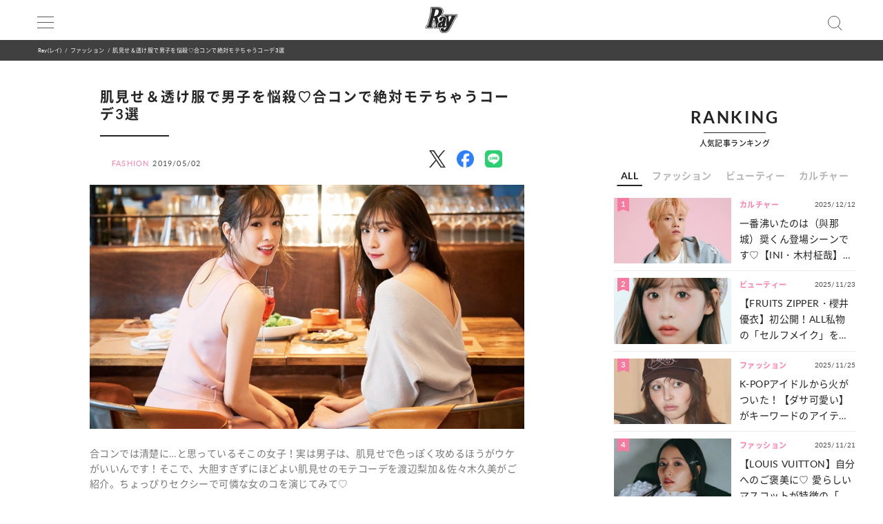

--- FILE ---
content_type: text/html; charset=UTF-8
request_url: https://ray-web.jp/50978
body_size: 12899
content:
<script> dataLayer = [{ 'category': 'ファッション', }]; </script><!DOCTYPE html><html lang="ja"><head>
<link rel="dns-prefetch" href="//securepubads.g.doubleclick.net">
<link rel="dns-prefetch" href="//ray-web.jp">
<link rel="dns-prefetch" href="//cdn.jsdelivr.net">
<link rel="dns-prefetch" href="//fonts.googleapis.com">
<link rel="dns-prefetch" href="//cdnjs.cloudflare.com">
<link rel="dns-prefetch" href="//unpkg.com">
<link rel="dns-prefetch" href="//polyfill.io">
<link rel="dns-prefetch" href="//cdn.ray-web.jp">
<link rel="dns-prefetch" href="//schema.org">
<link rel="dns-prefetch" href="//www.googletagmanager.com">
<link rel="dns-prefetch" href="//pagead2.googlesyndication.com">
<link rel="dns-prefetch" href="//www.clarity.ms">
<link rel="dns-prefetch" href="//twitter.com">
<link rel="dns-prefetch" href="//www.facebook.com">
<link rel="dns-prefetch" href="//line.me">
<link rel="dns-prefetch" href="//re.trigs-sockets.com">
<link rel="dns-prefetch" href="//adjs.ust-ad.com">
<link rel="dns-prefetch" href="//liff.line.me">
<link rel="dns-prefetch" href="//www.amazon.co.jp">
<link rel="dns-prefetch" href="//www.instagram.com">
<link rel="dns-prefetch" href="//www.tiktok.com">
<link rel="dns-prefetch" href="//www.youtube.com">
<link rel="dns-prefetch" href="//www.donuts.ne.jp">
<link rel="dns-prefetch" href="//track.affiliate-b.com"><script async src="https://securepubads.g.doubleclick.net/tag/js/gpt.js" defer></script><script> var imobile_gam_slots = []; window.googletag = window.googletag || {cmd: []}; googletag.cmd.push(function() { imobile_gam_slots.push(googletag.defineSlot('/9176203,22490557225/1831975', [[320, 50], [320, 120], [320, 180], [320, 100]], 'div-gpt-ad-1692599765394-0').addService(googletag.pubads())); imobile_gam_slots.push(googletag.defineSlot('/9176203,22490557225/1831977', [[320, 70], [320, 50], [320, 100]], 'div-gpt-ad-1692599824655-0').addService(googletag.pubads())); imobile_gam_slots.push(googletag.defineSlot('/9176203,22490557225/1831979', [[200, 200], [300, 280], [300, 250], [300, 300], 'fluid', [320, 180], [250, 250], [336, 280], [300, 600], [240, 400]], 'div-gpt-ad-1692599884139-0').addService(googletag.pubads())); imobile_gam_slots.push(googletag.defineSlot('/9176203,22490557225/1858988', [[320, 50], [320, 100]], 'div-gpt-ad-1716256170656-0').addService(googletag.pubads())); googletag.pubads().enableSingleRequest(); googletag.pubads().disableInitialLoad(); googletag.pubads().collapseEmptyDivs(); googletag.enableServices(); }); window.addEventListener('DOMContentLoaded', function(event) { googletag.cmd.push(function() { if (!imobile_gam_slots) return; googletag.pubads().refresh(imobile_gam_slots); }); }); </script><meta charset="utf-8"><meta name="viewport" content="width=device-width, initial-scale=1"><meta name="ahrefs-site-verification" content="fc30181cd31bd6296a16de5bf4f5dd5b921b71e94ae7fb6d0108f91934345865"><meta name="msvalidate.01" content="5184626646249F85997AF3403293B858" /><meta http-equiv="X-UA-Compatible" content="IE=edge"><meta name="csrf-param" content="authenticity_token" /><meta name="referrer" content="no-referrer-when-downgrade"/><meta name="copyright" content="Copyright DONUTS Co., Ltd."><meta name="author" content="株式会社 DONUTS"><meta name="google-site-verification" content="p5k57dtvNlyHONdHcLNxILkMFAkqRLgQfHeVNPZ0Xa8" /><title>肌見せ＆透け服で男子を悩殺♡合コンで絶対モテちゃうコーデ3選 | Ray(レイ)</title><link rel="canonical" href="https://ray-web.jp/50978"/><link rel="shortcut icon" type="image/x-icon" href="/static/img/favicon.ico" /><script src="https://cdn.jsdelivr.net/npm/jquery@3.6.4/dist/jquery.min.js" defer></script><script src="https://cdn.jsdelivr.net/npm/@splidejs/splide@4.1.4/dist/js/splide.min.js" defer></script><link href="https://cdn.jsdelivr.net/npm/@splidejs/splide@4.1.4/dist/css/splide.min.css" rel="stylesheet"><link rel="stylesheet" type="text/css" href="//cdn.jsdelivr.net/jquery.slick/1.6.0/slick.css"/><link rel="stylesheet" type="text/css" href="//cdn.jsdelivr.net/npm/slick-carousel@1.8.1/slick/slick.css"/><link rel="stylesheet" type="text/css" href="//cdn.jsdelivr.net/npm/slick-carousel@1.8.1/slick/slick-theme.css"/><script type="text/javascript" src="//cdn.jsdelivr.net/jquery.slick/1.6.0/slick.min.js" defer></script><link href="https://fonts.googleapis.com/css?family=Noto+Sans+JP" rel="stylesheet"><link rel="stylesheet" href="https://cdnjs.cloudflare.com/ajax/libs/drawer/3.2.2/css/drawer.min.css"><link rel="stylesheet" href="https://cdnjs.cloudflare.com/ajax/libs/Swiper/3.4.0/css/swiper.min.css"><link rel="stylesheet" href="https://unpkg.com/scroll-hint@latest/css/scroll-hint.css"><link rel='stylesheet' id='style-css' href='/static/css/style.css' type='text/css' media='all' /><link rel='stylesheet' id='block-style-css' href='/static/css/block-style.css' type='text/css' media='all' /><script type="text/javascript">ggv2id = 'u1hrz1nw';</script><script type="text/javascript" src="https://cdn.jsdelivr.net/npm/lozad/dist/lozad.min.js" defer></script><script src="https://polyfill.io/v2/polyfill.min.js? features=IntersectionObserver" defer></script><script src="https://cdn.jsdelivr.net/npm/mobile-detect@1.4.4/mobile-detect.min.js" defer></script><script src="/assets/masonry.pkgd.min.js" defer></script><script src="/assets/imagesloaded.pkgd.min.js" defer></script><!--<script src="https://cdnjs.cloudflare.com/ajax/libs/lazysizes/5.1.2/lazysizes.min.js" defer></script>--><meta name="category" content="fashion"><meta name="description" content="合コンでは清楚に…と思っているそこの女子！実は男子は、肌見せで色っぽく攻めるほうがウケがいいんです！そこで、大胆すぎずにほどよい肌見せのモテコーデを渡辺梨加＆佐々木久美がご紹介。ちょっぴりセクシーで可憐な女のコを演じてみて♡"><meta name="keywords" content="Ray,レイ,DONUTS" /><meta property="og:type" content="article" /><meta property="og:title" content="肌見せ＆透け服で男子を悩殺♡合コンで絶対モテちゃうコーデ3選"><meta property="og:description" content="合コンでは清楚に…と思っているそこの女子！実は男子は、肌見せで色っぽく攻めるほうがウケがいいんです！そこで、大胆すぎずにほどよい肌見せのモテコーデを渡辺梨加＆佐々木久美がご紹介。ちょっぴりセクシーで可憐な女のコを演じてみて♡" /><meta property="og:url" content="https://ray-web.jp/50978"><meta property="og:site_name" content="Ray Web" /><meta property="og:image" content="https://cdn.ray-web.jp/images/03/92/29/92/png/lunk34wgzbmn8rx0ebyesaiqhil8dt.webp"><meta property="og:locale" content="ja_JP"><meta name="twitter:card" content="summary_large_image" /><meta name="twitter:site" content="@mag_ray" /><meta name="twitter:domain" content="mag_ray" /><meta name="twitter:title" content="肌見せ＆透け服で男子を悩殺♡合コンで絶対モテちゃうコーデ3選" /><meta name="twitter:description" content="合コンでは清楚に…と思っているそこの女子！実は男子は、肌見せで色っぽく攻めるほうがウケがいいんです！そこで、大胆すぎずにほどよい肌見せのモテコーデを渡辺梨加＆佐々木久美がご紹介。ちょっぴりセクシーで可憐な女のコを演じてみて♡" /><meta name="twitter:image" content="https://cdn.ray-web.jp/images/03/92/29/92/png/lunk34wgzbmn8rx0ebyesaiqhil8dt.webp" /><script type="application/ld+json"> { "@context": "http://schema.org", "@type": "NewsArticle", "mainEntityOfPage": { "@type": "WebPage", "@id": "https://ray-web.jp/50978", "breadcrumb": { "@type": "BreadcrumbList", "itemListElement": [ { "@type": "ListItem", "position": 1, "item": { "@id": "https://ray-web.jp/", "name": "トップページ" } }, { "@type": "ListItem", "position": 2, "item": { "@id": "https://ray-web.jp/fashion", "name": "ファッション" } }, { "@type": "ListItem", "position": 3, "item": { "@id": "https://ray-web.jp/50978", "name": "\u808c\u898b\u305b\uff06\u900f\u3051\u670d\u3067\u7537\u5b50\u3092\u60a9\u6bba\u2661\u5408\u30b3\u30f3\u3067\u7d76\u5bfe\u30e2\u30c6\u3061\u3083\u3046\u30b3\u30fc\u30c73\u9078" } } ] } }, "headline": "\u808c\u898b\u305b\uff06\u900f\u3051\u670d\u3067\u7537\u5b50\u3092\u60a9\u6bba\u2661\u5408\u30b3\u30f3\u3067\u7d76\u5bfe\u30e2\u30c6\u3061\u3083\u3046\u30b3\u30fc\u30c73\u9078", "description": "\u5408\u30b3\u30f3\u3067\u306f\u6e05\u695a\u306b\u2026\u3068\u601d\u3063\u3066\u3044\u308b\u305d\u3053\u306e\u5973\u5b50\uff01\u5b9f\u306f\u7537\u5b50\u306f\u3001\u808c\u898b\u305b\u3067\u8272\u3063\u307d\u304f\u653b\u3081\u308b\u307b\u3046\u304c\u30a6\u30b1\u304c\u3044\u3044\u3093\u3067\u3059\uff01\u305d\u3053\u3067\u3001\u5927\u80c6\u3059\u304e\u305a\u306b\u307b\u3069\u3088\u3044\u808c\u898b\u305b\u306e\u30e2\u30c6\u30b3\u30fc\u30c7\u3092\u6e21\u8fba\u68a8\u52a0\uff06\u4f50\u3005\u6728\u4e45\u7f8e\u304c\u3054\u7d39\u4ecb\u3002\u3061\u3087\u3063\u3074\u308a\u30bb\u30af\u30b7\u30fc\u3067\u53ef", "datePublished": "2019-05-02T22:00:10+09:00", "dateModified": "2019-05-02T22:00:10+09:00", "author": [ { "@type": "Organization", "name": "Ray(レイ)" } ], "publisher": { "@type": "Organization", "name": "Ray(レイ)", "logo": { "@type": "ImageObject", "url": "https://cdn.ray-web.jp/image/ray_logo", "width": 276, "height": 55 } }, "image": [ { "@type": "ImageObject", "url": "https://cdn.ray-web.jp/images/03/92/29/92/png/lunk34wgzbmn8rx0ebyesaiqhil8dt.webp", "width": 1920, "height": 1080 } ], "articleSection": "ファッション" } </script><script async src="https://www.googletagmanager.com/gtag/js?id=UA-169812945-1" defer></script><script> window.dataLayer = window.dataLayer || []; function gtag(){dataLayer.push(arguments);} gtag('js', new Date()); gtag('config', 'UA-169812945-1'); </script><script>(function(w,d,s,l,i){w[l]=w[l]||[];w[l].push({'gtm.start': new Date().getTime(),event:'gtm.js'});var f=d.getElementsByTagName(s)[0], j=d.createElement(s),dl=l!='dataLayer'?'&l='+l:'';j.async=true;j.src= 'https://www.googletagmanager.com/gtm.js?id='+i+dl;f.parentNode.insertBefore(j,f); })(window,document,'script','dataLayer','GTM-KP5HM9N');</script><script async src="https://pagead2.googlesyndication.com/pagead/js/adsbygoogle.js?client=ca-pub-9000925360592685" crossorigin="anonymous" defer></script><script type="application/javascript" src="//anymind360.com/js/3299/ats.js" data-pagespeed-no-defer></script><script> window.googletag = window.googletag || {cmd: []}; googletag.cmd.push(function() { googletag.defineSlot('/83555300/shufunotomo/ray/pc_all_right_1st', ['fluid', [1, 1], [300, 250]], 'pc_all_right_1st').addService(googletag.pubads()); googletag.defineSlot('/83555300/shufunotomo/ray/pc_all_right_2nd', [[1, 1], [300, 250], 'fluid'], 'pc_all_right_2nd').addService(googletag.pubads()); googletag.defineSlot('/83555300/shufunotomo/ray/pc_article_underarticleright', [[1, 1], [300, 250], 'fluid', [336, 280]], 'pc_article_underarticleright').addService(googletag.pubads()); googletag.defineSlot('/83555300/shufunotomo/ray/pc_article_underarticleleft', [[1, 1], 'fluid', [300, 250], [336, 280]], 'div-gpt-ad-1707207717611-0').addService(googletag.pubads()); googletag.defineSlot('/83555300/shufunotomo/ray/sp_all_footeroverlay', [[320, 100], 'fluid', [1, 1], [320, 50]], 'sp_all_footeroverlay').addService(googletag.pubads()); googletag.pubads().enableSingleRequest(); googletag.pubads().collapseEmptyDivs(); googletag.enableServices(); }); </script><style type="text/css"> .no-js .native-lazyload-js-fallback { display: none; } </style><script type="text/javascript"> (function(c,l,a,r,i,t,y){ c[a]=c[a]||function(){(c[a].q=c[a].q||[]).push(arguments)}; t=l.createElement(r);t.async=1;t.src="https://www.clarity.ms/tag/"+i; y=l.getElementsByTagName(r)[0];y.parentNode.insertBefore(t,y); })(window, document, "clarity", "script", "n987s7im9t"); </script>
<style>.page_speed_1315501151{ display:none;visibility:hidden } .page_speed_1473991950{ display: none; } .page_speed_1439934650{ display:none } .page_speed_1543343322{ opacity: 1; } .page_speed_2010050878{ display:none; }</style>
</head><body><noscript><iframe src="https://www.googletagmanager.com/ns.html?id=GTM-KP5HM9N"height="0" width="0" class="page_speed_1315501151"></iframe></noscript><div class="ad-content"><div id="interstitial_container" class="ad_collection"></div></div><script> window.spAd = "\u003Cscript async src=\u0022https:\/\/cdn.gmossp-sp.jp\/js\/async\/g937785\/gc.js\u0022\u003E\u003C\/script\u003E\n\u003Cdiv class=\u0022gmossp_core_g937785\u0022\u003E\n \u003Cscript\u003E\n window.Gmossp=window.Gmossp||{};window.Gmossp.events=window.Gmossp.events||[];\n window.Gmossp.events.push({\n sid: \u0022g937785\u0022,\n });\n \u003C\/script\u003E\n\u003C\/div\u003E"; window.pcAd = "\u003Cscript async src=\u0022https:\/\/cdn.gmossp-sp.jp\/js\/async\/g946218\/gc.js\u0022\u003E\u003C\/script\u003E\n\u003Cdiv class=\u0022gmossp_core_g946218\u0022\u003E\n\u003Cscript\u003E\nwindow.Gmossp=window.Gmossp||{};window.Gmossp.events=window.Gmossp.events||[];\nwindow.Gmossp.events.push({\n sid: \u0022g946218\u0022,\n});\n\u003C\/script\u003E\n\u003C\/div\u003E"; </script><div id="wrapper"><header><div class="inner"><h1><a href="/"><img alt="Ray" src="/static/img/logo.svg" /></a></h1><div class="menu"><div></div><div></div><div></div></div><div class="search"></div></div><div id="search_tab"><div class="search_box"><form action="/" accept-charset="UTF-8"><input type="search" name="s" id="search_key" placeholder="記事をさがす" /><input type="submit" value="検 索" id="search_btn" class="page_speed_1473991950" data-disable-with="検 索" /><input type="reset" value="キャンセル" id="cancel_btn" data-disable-with="キャンセル" /></form></div></div></header><div class="pan"><ul class="inner"><li><a href="/">Ray(レイ)</a></li><li><a href="/fashion" data-tag-category="fashion">ファッション</a></li><li>肌見せ＆透け服で男子を悩殺♡合コンで絶対モテちゃうコーデ3選</li></ul></div><div class="main_wrap"><div class="ad_area ad_sp sp_all_header"><div class="ad-content"><div class="ad_collection pc_comic_hesp_all_headeraderoverlay"></div></div></div><div class="ad_collection browser_back"></div><main><div id="sp_all_instream"></div><article id="post" class="ray"><h1> 肌見せ＆透け服で男子を悩殺♡合コンで絶対モテちゃうコーデ3選 </h1><div class="post_info"><span>FASHION</span><time>2019/05/02</time></div><div class="head_share"><ul><li><a href="http://twitter.com/share?url=https%3A%2F%2Fray-web.jp%2F50978&text=%E8%82%8C%E8%A6%8B%E3%81%9B%EF%BC%86%E9%80%8F%E3%81%91%E6%9C%8D%E3%81%A7%E7%94%B7%E5%AD%90%E3%82%92%E6%82%A9%E6%AE%BA%E2%99%A1%E5%90%88%E3%82%B3%E3%83%B3%E3%81%A7%E7%B5%B6%E5%AF%BE%E3%83%A2%E3%83%86%E3%81%A1%E3%82%83%E3%81%86%E3%82%B3%E3%83%BC%E3%83%873%E9%81%B8" target="_blank"><img alt="X" data-src="/img/icn/sns_icon_color/x.png" class="lozad sns_logo X" src=""></a></li><li><a class="fb-xfbml-parse-ignore" href="https://www.facebook.com/sharer/sharer.php?u=https%3A%2F%2Fray-web.jp%2F50978" target="_blank"><img alt="Facebook" data-src="/img/icn/sns_icon_color/facebook.png" class="lozad sns_logo" src=""></a></li><li><a href="http://line.me/R/msg/text/?https%3A%2F%2Fray-web.jp%2F50978" target="_blank"><img alt="Line" data-src="/img/icn/sns_icon_color/line.png" class="lozad sns_logo" src=""></a></li></ul></div><div class="top_photo"><img alt="肌見せ＆透け服で男子を悩殺♡合コンで絶対モテちゃうコーデ3選" src="https://cdn.ray-web.jp/images/03/92/29/92/png/lunk34wgzbmn8rx0ebyesaiqhil8dt.webp"></div><div class="read">合コンでは清楚に…と思っているそこの女子！実は男子は、肌見せで色っぽく攻めるほうがウケがいいんです！そこで、大胆すぎずにほどよい肌見せのモテコーデを渡辺梨加＆佐々木久美がご紹介。ちょっぴりセクシーで可憐な女のコを演じてみて♡</div><div id="JP_ray_pc_all_video_instream"></div><div class="post_cont"><div class="post_cont"><div class="article-item item_html"><div class="item-body"><a name="001"></a></div></div><p class="count_reset_head"></p><span class="point_num">Check!<i class="num">01</i></span><h2>背中あきワンピ</h2><p>大胆な背中のあきが大人っぽくて好きというメンズが多数！パステル色やリラックス感のあるニット素材でやさしげな雰囲気もお忘れなく。</p><h3>後ろ向いたとたんドキッとする♡</h3><div class="pic_media scale_full "><a href="/50978/photos/dc08ab8a91af1a17bae91fc9e5a08829247d8653"><img src="https://cdn.ray-web.jp/images/83/29/07/66/png/ez5giogzwlx5wteuumjf5scisophdv.webp" /></a></div><p class="caption"> ＜右＞グレー背中あきニットワンピース9,500円＋税／MERCURYDUO ピアス2,600円＋税／アネモネ（サンポークリエイト）　＜左＞ベルトつきピンク背中あきニットワンピース5,900円＋税／セシルマクビールミネエスト新宿店　ピアス19,000円＋税／Honey Salon by foppish（ハニーサロン） </p><span class="point_num">Check!<i class="num">02</i></span><h2>透けワンピ</h2><p>チュールのベールをまとった、ピュアな透け感でメンズをキュンッとさせてみちゃう？攻めすぎはきびしいってコは、さりげなく肌が見える、透けワンピがおすすめ♡</p><h3>チュールからのぞく美脚に視線が集中！</h3><div class="pic_media scale_full "><a href="/50978/photos/50fe39d7e629745e09e8dbab102c320f5bbc60d5"><img src="https://cdn.ray-web.jp/images/95/20/89/63/png/kmbazqhd6vkll57dgbboiqjxmhj9gj.webp" /></a></div><p class="caption"> チュールドッキングオフショルワンピース1,944円＋税／GRL　イヤリング3,200円＋税／リキュエム　パンプス7,900円＋税／RANDA </p><span class="point_num">Check!<i class="num">03</i></span><h2>オフショルワンピ</h2><p>とにかく女のコらしくいきたいコは、ほわほわしたボカシ系の花柄ワンピを♡ただし、飲み会だもの。オフショルデザインで少しの肌見せは意識して！</p><h3>思わず守りたくなるような花柄ワンピがツボ♡</h3><div class="pic_media scale_full "><a href="/50978/photos/2c06075e77a8d219afab6f33fb7ea657e4166a35"><img src="https://cdn.ray-web.jp/images/77/24/66/10/png/yehjkrnuifpbdvlnywbnx8ooayp5ps.webp" /></a></div><p class="caption"> 白花柄オフショルフリルワンピース6,990円＋税／titty&amp;Co.ルミネエスト新宿店　バッグ3,900円＋税／マジェスティックレゴン </p><p>撮影／野口マサヒロ（BIEI）　スタイリング／内藤美由貴　ヘア＆メイク／遊佐こころ（PEACEMONKEY）　モデル／渡辺梨加、佐々木久美（ともに本誌専属）</p><h2>あわせて読みたい</h2><div class=embed_topic ray ><a target="" href="https://ray-web.jp/50903" rel="noopener noreferrer"><div class="thumb"><img src="https://cdn.ray-web.jp/images/77/00/52/91/png/njgamjonek3ta7dodywx1jobfxzdfr.webp" alt="9942b4abb31b85bcac585e02c3ac6f4073d0e63e" /></div><div class="title"><i class="brand"><img src="https://cdn.ray-web.jp/images/91/67/86/17/png/znfiibdhntg1ihtvnnfdy5zwmgxehm.webp" alt="Nav ray" /></i><time>2019/04/25</time><p>【デート服】これを着れば失敗しない！上品＆美人見えする彼モテワンピ―ス4選</p></div></a></div></div></div><div class="under_article_reccomennd"></div><div class="tag_list article"><dl><dt>#TAG</dt><dd><a href="/tag/601">#佐々木久美</a></dd><dd><a href="/tag/505">#渡辺梨加（べりか）</a></dd><dd><a href="/tag/75">#ワンピース</a></dd><dd><a href="/tag/130">#モテテク</a></dd></dl></div><div class="foot_share"><div class="share"><p>SHARE</p><ul><li><a href="http://twitter.com/share?url=https%3A%2F%2Fray-web.jp%2F50978&text=%E8%82%8C%E8%A6%8B%E3%81%9B%EF%BC%86%E9%80%8F%E3%81%91%E6%9C%8D%E3%81%A7%E7%94%B7%E5%AD%90%E3%82%92%E6%82%A9%E6%AE%BA%E2%99%A1%E5%90%88%E3%82%B3%E3%83%B3%E3%81%A7%E7%B5%B6%E5%AF%BE%E3%83%A2%E3%83%86%E3%81%A1%E3%82%83%E3%81%86%E3%82%B3%E3%83%BC%E3%83%873%E9%81%B8" target="_blank"><img alt="X" data-src="/img/icn/sns_icon_color/x.png" class="lozad sns_logo X" src=""></a></li><li><a class="fb-xfbml-parse-ignore" href="https://www.facebook.com/sharer/sharer.php?u=https%3A%2F%2Fray-web.jp%2F50978" target="_blank"><img alt="Facebook" data-src="/img/icn/sns_icon_color/facebook.png" class="lozad sns_logo" src=""></a></li><li><a href="http://line.me/R/msg/text/?https%3A%2F%2Fray-web.jp%2F50978" target="_blank"><img alt="Line" data-src="/img/icn/sns_icon_color/line.png" class="lozad sns_logo" src=""></a></li></ul></div></div></article><div class="ad_area ad_sp"><div class="ad_collection sp_all_underarticle"><div id="75fac697-3474-4696-9e60-a710ceb0597e" class="__srw__"></div><div id="75fac697-3474-4696-9e60-a710ceb0597e-request" class="__srw-request__" data-display="75fac697-3474-4696-9e60-a710ceb0597e"></div><script defer src="https://re.trigs-sockets.com/js/rw.js" data-pagespeed-no-defer></script></div></div><div class="ad_area ad_sp"><div class="ad_collection sp_all_bottomarticle1"><div data-id="MMH3WN8d" class="uniquest-widget page_speed_1439934650"></div><script async src="https://adjs.ust-ad.com/scripts/w.js?id=R5DY2Ioq" id="uniquest" defer></script></div></div><div class="ad_area ad_sp"><div class="ad_collection sp_all_bottomarticle2"><div class="OUTBRAIN" data-src="DROP_PERMALINK_HERE" data-widget-id="MB_12"></div><script type="text/javascript" async="async" src="//widgets.outbrain.com/outbrain.js" defer></script></div></div><div class="ad_area"><div class="ad_collection pc_article_underarticleleft"><div id="pc_article_underarticleleft"></div></div><div class="ad_collection pc_article_underarticleright"><div id="pc_article_underarticleright"></div></div></div><div class="ad_area"><div class="ad_collection pc_common_under_article"><div id="b064528d-1e5d-420d-96c5-4a9ff3b20187" class="__srw__"></div><div id="b064528d-1e5d-420d-96c5-4a9ff3b20187-request" class="__srw-request__" data-display="b064528d-1e5d-420d-96c5-4a9ff3b20187"></div><script defer src="https://re.trigs-sockets.com/js/rw.js" data-pagespeed-no-defer></script></div></div><script src="https://unpkg.com/scroll-hint@latest/js/scroll-hint.min.js" data-pagespeed-no-defer></script><script type="application/javascript" data-pagespeed-no-defer> new ScrollHint(".post_cont .js-table", { suggestiveShadow: false, remainingTime: 5000, i18n: { scrollable: "スクロールできます" } }); new ScrollHint(".post_cont .migrated_ranking_table", { suggestiveShadow: false, remainingTime: 5000, i18n: { scrollable: "スクロールできます" } }); </script></main><aside><div class="ad_area"><div class="ad-content banner"><div class="ad_collection pc_all_right_1st"><div id="pc_all_right_1st"></div></div></div></div><section class="ranking js-tab__group"><div class="h2-fix"><span>RANKING</span></div><p>人気記事ランキング</p><ul class="ranking-tab js-tab__btn"><li class="ranking-tab__item" data-tab="all"><a href="#">ALL</a></li><li class="ranking-tab__item" data-tab="fashion"><a href="#">ファッション</a></li><li class="ranking-tab__item" data-tab="beauty"><a href="#">ビューティー</a></li><li class="ranking-tab__item" data-tab="culture"><a href="#">カルチャー</a></li></ul><div class="ranking-area"><div id="all" class="ranking-item js-tab__content"><ul><li class="ranking_cell"><a href="https://ray-web.jp/523380"><div class="thumb"><i class="rank">1</i><img width="750" height="422" src="" data-src="https://cdn.ray-web.jp/images/22/29/03/58/png/prlrl6nz5nr9mhg44s7sycwn5ydmon_sp.webp" class="attachment-full size-full lozad" alt="一番沸いたのは（與那城）奨くん登場シーンです♡【INI・木村柾哉】が語る映画『ロマンティック・キラー』のおハナシ" /></div><div class="title"><i class="cat_name">カルチャー</i><span class="date">2025/12/12</span><p>一番沸いたのは（與那城）奨くん登場シーンです♡【INI・木村柾哉】が語る映画『ロマンティック・キラー』のおハナシ</p></div></a></li><li class="ranking_cell"><a href="https://ray-web.jp/523546"><div class="thumb"><i class="rank">2</i><img width="750" height="422" src="" data-src="https://cdn.ray-web.jp/images/46/85/36/07/jpg/tubxwuf4pc2edbbhzg11nmvvvxn67o_sp.webp" class="attachment-full size-full lozad" alt="【FRUITS ZIPPER・櫻井優衣】初公開！ALL私物の「セルフメイク」を全部見せ♡" /></div><div class="title"><i class="cat_name">ビューティー</i><span class="date">2025/11/23</span><p>【FRUITS ZIPPER・櫻井優衣】初公開！ALL私物の「セルフメイク」を全部見せ♡</p></div></a></li><li class="ranking_cell"><a href="https://ray-web.jp/523665"><div class="thumb"><i class="rank">3</i><img width="750" height="422" src="" data-src="https://cdn.ray-web.jp/images/06/55/28/49/jpg/ftr3orwvxdim7wydagta7kbymwwcop_sp.webp" class="attachment-full size-full lozad" alt="K-POPアイドルから火がついた！【ダサ可愛い】がキーワードのアイテム特集♡" /></div><div class="title"><i class="cat_name">ファッション</i><span class="date">2025/11/25</span><p>K-POPアイドルから火がついた！【ダサ可愛い】がキーワードのアイテム特集♡</p></div></a></li><li class="ranking_cell"><a href="https://ray-web.jp/523506"><div class="thumb"><i class="rank">4</i><img width="750" height="422" src="" data-src="https://cdn.ray-web.jp/images/31/25/31/16/jpg/tzenuzumjwxsa2dhhvngd576bcb0sv_sp.webp" class="attachment-full size-full lozad" alt="【LOUIS VUITTON】自分へのご褒美に♡ 愛らしいマスコットが特徴の「新作アイテム」をご紹介！" /></div><div class="title"><i class="cat_name">ファッション</i><span class="date">2025/11/21</span><p>【LOUIS VUITTON】自分へのご褒美に♡ 愛らしいマスコットが特徴の「新作アイテム」をご紹介！</p></div></a></li><li class="ranking_cell"><a href="https://ray-web.jp/524645"><div class="thumb"><i class="rank">5</i><img width="750" height="422" src="" data-src="https://cdn.ray-web.jp/images/01/43/11/33/jpg/gihophrucy93uftya7yi2egew87lps_sp.webp" class="attachment-full size-full lozad" alt="今をときめくアイドルのメイク事情って？【CUTIE STREET・増田彩乃】の“私物コスメ”を大公開♡" /></div><div class="title"><i class="cat_name">ビューティー</i><span class="date">2025/12/10</span><p>今をときめくアイドルのメイク事情って？【CUTIE STREET・増田彩乃】の“私物コスメ”を大公開♡</p></div></a></li></ul><div class="link"><a href="/ranking">MORE</a></div></div><div id="fashion" class="ranking-item js-tab__content"><ul><li class="ranking_cell"><a href="https://ray-web.jp/523665"><div class="thumb"><i class="rank">1</i><img width="750" height="422" src="" data-src="https://cdn.ray-web.jp/images/06/55/28/49/jpg/ftr3orwvxdim7wydagta7kbymwwcop_sp.webp" class="attachment-full size-full lozad" alt="K-POPアイドルから火がついた！【ダサ可愛い】がキーワードのアイテム特集♡" /></div><div class="title"><i class="cat_name">ファッション</i><span class="date">2025/11/25</span><p>K-POPアイドルから火がついた！【ダサ可愛い】がキーワードのアイテム特集♡</p></div></a></li><li class="ranking_cell"><a href="https://ray-web.jp/523506"><div class="thumb"><i class="rank">2</i><img width="750" height="422" src="" data-src="https://cdn.ray-web.jp/images/31/25/31/16/jpg/tzenuzumjwxsa2dhhvngd576bcb0sv_sp.webp" class="attachment-full size-full lozad" alt="【LOUIS VUITTON】自分へのご褒美に♡ 愛らしいマスコットが特徴の「新作アイテム」をご紹介！" /></div><div class="title"><i class="cat_name">ファッション</i><span class="date">2025/11/21</span><p>【LOUIS VUITTON】自分へのご褒美に♡ 愛らしいマスコットが特徴の「新作アイテム」をご紹介！</p></div></a></li><li class="ranking_cell"><a href="https://ray-web.jp/524088"><div class="thumb"><i class="rank">3</i><img width="750" height="422" src="" data-src="https://cdn.ray-web.jp/images/24/97/82/70/jpg/txwgcxupzjxofzx0lpg12sxf2ejlvx_sp.webp" class="attachment-full size-full lozad" alt="【超特急】カイ＆シューヤ直伝！メンバーの理想が詰まった「ライブTコーデ」って？" /></div><div class="title"><i class="cat_name">ファッション</i><span class="date">2025/12/05</span><p>【超特急】カイ＆シューヤ直伝！メンバーの理想が詰まった「ライブTコーデ」って？</p></div></a></li><li class="ranking_cell"><a href="https://ray-web.jp/523367"><div class="thumb"><i class="rank">4</i><img width="750" height="422" src="" data-src="https://cdn.ray-web.jp/images/59/91/89/46/jpg/6wqrzpipteksv8fn1vnbpmotvwxbkm_sp.webp" class="attachment-full size-full lozad" alt="見た目から考え方まで...♡ 全女子憧れの【aespa・カリナ】になる方法を伝授！" /></div><div class="title"><i class="cat_name">ファッション</i><span class="date">2025/11/24</span><p>見た目から考え方まで...♡ 全女子憧れの【aespa・カリナ】になる方法を伝授！</p></div></a></li><li class="ranking_cell"><a href="https://ray-web.jp/524200"><div class="thumb"><i class="rank">5</i><img width="750" height="422" src="" data-src="https://cdn.ray-web.jp/images/52/27/84/37/jpg/88wruvjpwbov8p56feoc4bs625ary2_sp.webp" class="attachment-full size-full lozad" alt="ライブでもお目立ち確定！【WATWING】が語る理想の「ライブTアレンジ」をご紹介♡" /></div><div class="title"><i class="cat_name">ファッション</i><span class="date">2025/12/16</span><p>ライブでもお目立ち確定！【WATWING】が語る理想の「ライブTアレンジ」をご紹介♡</p></div></a></li></ul><div class="link"><a href="/fashion/ranking">MORE</a></div></div><div id="beauty" class="ranking-item js-tab__content"><ul><li class="ranking_cell"><a href="https://ray-web.jp/523546"><div class="thumb"><i class="rank">1</i><img width="750" height="422" src="" data-src="https://cdn.ray-web.jp/images/46/85/36/07/jpg/tubxwuf4pc2edbbhzg11nmvvvxn67o_sp.webp" class="attachment-full size-full lozad" alt="【FRUITS ZIPPER・櫻井優衣】初公開！ALL私物の「セルフメイク」を全部見せ♡" /></div><div class="title"><i class="cat_name">ビューティー</i><span class="date">2025/11/23</span><p>【FRUITS ZIPPER・櫻井優衣】初公開！ALL私物の「セルフメイク」を全部見せ♡</p></div></a></li><li class="ranking_cell"><a href="https://ray-web.jp/524645"><div class="thumb"><i class="rank">2</i><img width="750" height="422" src="" data-src="https://cdn.ray-web.jp/images/01/43/11/33/jpg/gihophrucy93uftya7yi2egew87lps_sp.webp" class="attachment-full size-full lozad" alt="今をときめくアイドルのメイク事情って？【CUTIE STREET・増田彩乃】の“私物コスメ”を大公開♡" /></div><div class="title"><i class="cat_name">ビューティー</i><span class="date">2025/12/10</span><p>今をときめくアイドルのメイク事情って？【CUTIE STREET・増田彩乃】の“私物コスメ”を大公開♡</p></div></a></li><li class="ranking_cell"><a href="https://ray-web.jp/524926"><div class="thumb"><i class="rank">3</i><img width="750" height="422" src="" data-src="https://cdn.ray-web.jp/images/14/98/71/59/jpg/w4tket3aiufkzfzhe3vv6enstpjfmm_sp.webp" class="attachment-full size-full lozad" alt="【CUTIE STREET・川本笑瑠】ALL私物コスメ！ナチュ盛れの“セルフメイク”を披露♡" /></div><div class="title"><i class="cat_name">ビューティー</i><span class="date">2025/12/19</span><p>【CUTIE STREET・川本笑瑠】ALL私物コスメ！ナチュ盛れの“セルフメイク”を披露♡</p></div></a></li><li class="ranking_cell"><a href="https://ray-web.jp/525047"><div class="thumb"><i class="rank">4</i><img width="750" height="422" src="" data-src="https://cdn.ray-web.jp/images/05/69/02/01/jpg/ji5g3wthtq2c9pmcv4rxy77xqaojfm_sp.webp" class="attachment-full size-full lozad" alt="肌管理の秘密を特別に聞き込み！Rayスタッフ愛用の【クリニック＆お助けコスメ】5選" /></div><div class="title"><i class="cat_name">ビューティー</i><span class="date">2025/12/21</span><p>肌管理の秘密を特別に聞き込み！Rayスタッフ愛用の【クリニック＆お助けコスメ】5選</p></div></a></li><li class="ranking_cell"><a href="https://ray-web.jp/523662"><div class="thumb"><i class="rank">5</i><img width="750" height="422" src="" data-src="https://cdn.ray-web.jp/images/64/73/82/64/jpg/2dqlkinlhwm6kzheqfwaxo5ugndfof_sp.webp" class="attachment-full size-full lozad" alt="診察から施術、金額まで！イマドキ女子の気になる【美容クリニック体験レポ】" /></div><div class="title"><i class="cat_name">ビューティー</i><span class="date">2025/11/25</span><p>診察から施術、金額まで！イマドキ女子の気になる【美容クリニック体験レポ】</p></div></a></li></ul><div class="link"><a href="/beauty/ranking">MORE</a></div></div><div id="culture" class="ranking-item js-tab__content"><ul><li class="ranking_cell"><a href="https://ray-web.jp/523380"><div class="thumb"><i class="rank">1</i><img width="750" height="422" src="" data-src="https://cdn.ray-web.jp/images/22/29/03/58/png/prlrl6nz5nr9mhg44s7sycwn5ydmon_sp.webp" class="attachment-full size-full lozad" alt="一番沸いたのは（與那城）奨くん登場シーンです♡【INI・木村柾哉】が語る映画『ロマンティック・キラー』のおハナシ" /></div><div class="title"><i class="cat_name">カルチャー</i><span class="date">2025/12/12</span><p>一番沸いたのは（與那城）奨くん登場シーンです♡【INI・木村柾哉】が語る映画『ロマンティック・キラー』のおハナシ</p></div></a></li><li class="ranking_cell"><a href="https://ray-web.jp/523828"><div class="thumb"><i class="rank">2</i><img width="750" height="422" src="" data-src="https://cdn.ray-web.jp/images/53/75/24/59/jpg/dtt9yrnaho9vzz74x2yy4nh6aagfnb_sp.webp" class="attachment-full size-full lozad" alt="直筆ファンレターも♡【FRUITS ZIPPER・櫻井優衣】が語る“推し”への愛とは？" /></div><div class="title"><i class="cat_name">カルチャー</i><span class="date">2025/11/26</span><p>直筆ファンレターも♡【FRUITS ZIPPER・櫻井優衣】が語る“推し”への愛とは？</p></div></a></li><li class="ranking_cell"><a href="https://ray-web.jp/523505"><div class="thumb"><i class="rank">3</i><img width="750" height="422" src="" data-src="https://cdn.ray-web.jp/images/58/06/82/92/jpg/txuyul7fef7w1jjrclaonphkwb4vji_sp.webp" class="attachment-full size-full lozad" alt="【超ときめき♡宣伝部】お互いの推し曲は？吉川ひより＆小泉遥香の「推し活事情」を深堀り！" /></div><div class="title"><i class="cat_name">カルチャー</i><span class="date">2025/11/25</span><p>【超ときめき♡宣伝部】お互いの推し曲は？吉川ひより＆小泉遥香の「推し活事情」を深堀り！</p></div></a></li><li class="ranking_cell"><a href="https://ray-web.jp/524460"><div class="thumb"><i class="rank">4</i><img width="750" height="422" src="" data-src="https://cdn.ray-web.jp/images/83/68/84/06/jpg/58q7hblxey9udywnh9x3f4esjgxdlq_sp.webp" class="attachment-full size-full lozad" alt="ふわっとした可愛さに夢中♡【俳優・永瀬莉子】の“冬事情”をのぞき見！" /></div><div class="title"><i class="cat_name">カルチャー</i><span class="date">2025/12/09</span><p>ふわっとした可愛さに夢中♡【俳優・永瀬莉子】の“冬事情”をのぞき見！</p></div></a></li><li class="ranking_cell"><a href="https://ray-web.jp/523335"><div class="thumb"><i class="rank">5</i><img width="750" height="422" src="" data-src="https://cdn.ray-web.jp/images/21/83/91/77/jpg/mqtzmkxrhvx2xj0p80ro8oxri16cmx_sp.webp" class="attachment-full size-full lozad" alt="Rayの推しケミが共演♡【金川紗耶＆本田紗来】が語る「おたがいのLOVEなところ」" /></div><div class="title"><i class="cat_name">カルチャー</i><span class="date">2025/12/04</span><p>Rayの推しケミが共演♡【金川紗耶＆本田紗来】が語る「おたがいのLOVEなところ」</p></div></a></li></ul><div class="link"><a href="/culture/ranking">MORE</a></div></div></div></section><div class="ad_area"><div class="ad-content banner"><div class="ad_collection pc_all_right_2nd"><div id="pc_all_right_2nd"></div></div></div></div><section class="c-recruit-banner js-recruit-banner"><a href="/438169" aria-label="サイドバーランキング下バナーリンク"><img class="lozad" src="" data-src="https://cdn.ray-web.jp/images/11/75/80/42/png/xjdzkk6j98h9nwuqdctzfush7s3uzb.webp" alt="サイドバー内バナー画像"></a></section><section class="line_banner js_line_banner"><div class="line_banner_wrap"><div class="line_banner_ray"><div class="line_banner_ray_logo"><img class="lozad" src="/assets/ray_logo_pink.png" alt="Ray アイコン" /></div><p class="line_banner_ray_text"> Ray webの<br> おすすめ記事がLINEに届く！ </p></div><a class="line_banner_line" href="https://liff.line.me/1391620050-3rOkaMqp/channel/am/oa-rayweb?utm_source=oa-rayweb&utm_medium=banner&utm_campaign=none&oa_id=oa-rayweb" target="_blank"><img src="" data-src="/img/icn/sns_icon_color/line.png" class="line_banner_line_image lozad" alt="Ray lineバナー" /><p class="line_banner_line_text">アカウントを友だち追加！</p></a></div></section><section class="recommend"><div class="h2-fix"><span>RECOMMEND</span></div><p>おすすめ記事</p><div id="recommend_splide" class="splide" role="group" aria-label="おすすめ記事のSplide"><div class="splide__track"><ul class="splide__list slide"><li class="splide__slide"><a href="https://ray-web.jp/525024"><div class="thumb"><img class="" alt="【12星座】今月の占いランキング♡ 12月23日～1月21日の運勢は？" src="https://cdn.ray-web.jp/images/64/17/55/71/jpg/in6zdzuegropcmbe4cwm3ywwvtdes2_sp.webp" /></div><div class="title"><span class="cat_name">占い</span><p>【12星座】今月の占いランキング♡ 12月23日～1月21日の運勢は？<br></p></div></a></li><li class="splide__slide"><a href="https://ray-web.jp/523785"><div class="thumb"><img class="" alt="新たな才能が大爆発♡ 【WATWING】4人で「ペイントアート」に挑戦！" src="https://cdn.ray-web.jp/images/34/32/77/07/jpg/zlrwsou5atwmkep3n7uephuze3osos_sp.webp" /></div><div class="title"><span class="cat_name">カルチャー</span><p>新たな才能が大爆発♡ 【WATWING】4人で「ペイントアート」に挑戦！<br></p></div></a></li><li class="splide__slide"><a href="https://ray-web.jp/523793"><div class="thumb"><img class="" alt="甘さも上品さも欲張りたい！1着でキマる【ボアフレンチブルゾン】の冬コーデ特集♡" src="https://cdn.ray-web.jp/images/75/66/66/80/jpg/z7pnof2yxmmgybsrr5qytwaxgh8i96_sp.webp" /></div><div class="title"><span class="cat_name">ファッション</span><p>甘さも上品さも欲張りたい！1着でキマる【ボアフレンチブルゾン】の冬コーデ特集♡<br></p></div></a></li><li class="splide__slide"><a href="https://ray-web.jp/524926"><div class="thumb"><img class="" alt="【CUTIE STREET・川本笑瑠】ALL私物コスメ！ナチュ盛れの“セルフメイク”を披露♡" src="https://cdn.ray-web.jp/images/14/98/71/59/jpg/w4tket3aiufkzfzhe3vv6enstpjfmm_sp.webp" /></div><div class="title"><span class="cat_name">ビューティー</span><p>【CUTIE STREET・川本笑瑠】ALL私物コスメ！ナチュ盛れの“セルフメイク”を披露♡<br></p></div></a></li><li class="splide__slide"><a href="https://ray-web.jp/523364"><div class="thumb"><img class="" alt="【俳優・日向亘 × Ray㋲・本田紗来】が演じる♡ 胸キュンな“心温まる冬恋物語”" src="https://cdn.ray-web.jp/images/19/59/82/47/jpg/dzqmzmym5ol28myicvvi8jads9t8d0_sp.webp" /></div><div class="title"><span class="cat_name">恋愛</span><p>【俳優・日向亘 × Ray㋲・本田紗来】が演じる♡ 胸キュンな“心温まる冬恋物語”<br></p></div></a></li></ul></div></div></section><section class="magazine"><div class="h2-fix"><span>MAGAZINE</span></div><p>2026年2月号</p><div class="book"><a href="https://www.amazon.co.jp/Ray-%E3%83%AC%E3%82%A4-2026%E5%B9%B4-02-%E6%9C%88%E5%8F%B7%E3%80%90%E8%A1%A8%E7%B4%99%EF%BC%9A%E6%B5%9C%E8%BE%BA%E7%BE%8E%E6%B3%A2%E3%80%91/dp/B0G2SH7RJK/ref=books_amazonstores_desktop_mfs_aufs_ap_sc_dsk_0?_encoding=UTF8&pd_rd_w=XNui4&content-id=amzn1.sym.494f6762-4765-4bff-b108-11584e73c35e&pf_rd_p=494f6762-4765-4bff-b108-11584e73c35e&pf_rd_r=356-3024345-5325002&pd_rd_wg=m34OL&pd_rd_r=d2239ac9-786e-4382-b973-064c34a63bba"><img alt="Ray最新号" data-src="https://cdn.ray-web.jp/images/39/32/49/62/png/w7io8kwesolhl02xi4cmlucu6d3kej.webp" class="lozad" src="" /></a></div><div class="link"><a href="/magazine/">最新号をCHECK!</a></div></section><div class="ad_area"><div class="banner banner-over-sns-list"><a href="https://ray-web.jp/524718" terget="_blank" class="above-sns ray page_speed_1543343322"><img src="" data-src="https://cdn.ray-web.jp/images/56/08/60/79/png/87gwtczbaeh46bra3c8g9mgxhlpott.webp" alt="SNSバナー" class="lozad"></a></div></div><section class="official_sns"><div class="h2-fix"><span>OFFICIAL SNS</span></div><p>Ray 公式SNS</p><ul class="ray"><li><a target="_blank" class="follow" href="https://www.instagram.com/ray.magazine"><img alt="Instagram" data-src="/img/icn/sns_icon_color/instagram.png" class="lozad sns_logo instagram" src="" /></a></li><li><a target="_blank" class="follow" href="https://twitter.com/mag_ray"><img alt="X" data-src="/img/icn/sns_icon_color/x.png" class="lozad sns_logo X" src="" /></a></li><li><a target="_blank" class="follow" href="https://line.me/R/ti/p/%40oa-rayweb"><img alt="Line" data-src="/img/icn/sns_icon_color/line.png" class="lozad sns_logo" src="" /></a></li><li><a target="_blank" class="follow" href="https://www.tiktok.com/@ray_official?lang=ja-JP"><img alt="TikTok" data-src="/img/icn/sns_icon_color/tiktok.png" class="lozad sns_logo" src="" /></a></li><li><a target="_blank" class="follow" href="https://www.youtube.com/channel/UCgPn6By2enuKrrwRpczU5cA/featured"><img alt="Youtube" data-src="/img/icn/sns_icon_color/youtube.png" class="lozad sns_logo youtube" src="" /></a></li></ul></section></aside><div class="foot_contents"><section class="contents_menu"><div class="h2-fix"><span>CATEGORY</span></div><p>記事カテゴリ</p><ul><li><a href="/beauty"><img class="lozad" src="" data-src="/static/img/img_beauty.png" srcset="/static/img/img_beauty@2x.png 2x, /static/img/img_beauty@3x.png 3x" alt="ビューティーカテゴリーアイコン" /><span>ビューティー</span></a></li><li><a href="/fashion"><img class="lozad" src="" data-src="/static/img/img_fashion.png" srcset="/static/img/img_fashion@2x.png 2x, /static/img/img_fashion@3x.png 3x" alt="ファッションカテゴリーアイコン" /><span>ファッション</span></a></li><li><a href="/culture"><img class="lozad" src="" data-src="/static/img/img_culture.png" srcset="/static/img/img_culture@2x.png 2x, /static/img/img_culture@3x.png 3x" alt="カルチャーカテゴリーアイコン" /><span>カルチャー</span></a></li><li><a href="/love"><img class="lozad" src="" data-src="/static/img/img_love.png" srcset="/static/img/img_love@2x.png 2x, /static/img/img_love@3x.png 3x" alt="恋愛カテゴリーアイコン" /><span>恋愛</span></a></li><li><a href="/fortune"><img class="lozad" src="" data-src="/static/img/img_fortune.png" srcset="/static/img/img_fortune@2x.png 2x, /static/img/img_fortune@3x.png 3x" alt="占いカテゴリーアイコン" /><span>占い</span></a></li><li><a href="/comic"><img class="lozad" src="" data-src="/static/img/img_comic.png" srcset="/static/img/img_comic@2x.png 2x, /static/img/img_comic@3x.png 3x" alt="漫画カテゴリーアイコン" /><span>漫画</span></a></li><li><a href="/trivia"><img class="lozad" src="" data-src="/static/img/img_trivia.png" srcset="/static/img/img_trivia@2x.png 2x, /static/img/img_trivia@3x.png 3x" alt="雑学カテゴリーアイコン" /><span>雑学</span></a></li></ul></section><section class="official_sns"><div class="h2-fix"><span>OFFICIAL SNS</span></div><p>Ray 公式SNS</p><ul class="ray"><li><a target="_blank" class="follow" href="https://www.instagram.com/ray.magazine"><img alt="Instagram" data-src="/img/icn/sns_icon_color/instagram.png" class="lozad sns_logo instagram" src="" /></a></li><li><a target="_blank" class="follow" href="https://twitter.com/mag_ray"><img alt="X" data-src="/img/icn/sns_icon_color/x.png" class="lozad sns_logo X" src="" /></a></li><li><a target="_blank" class="follow" href="https://line.me/R/ti/p/%40oa-rayweb"><img alt="Line" data-src="/img/icn/sns_icon_color/line.png" class="lozad sns_logo" src="" /></a></li><li><a target="_blank" class="follow" href="https://www.tiktok.com/@ray_official?lang=ja-JP"><img alt="TikTok" data-src="/img/icn/sns_icon_color/tiktok.png" class="lozad sns_logo" src="" /></a></li><li><a target="_blank" class="follow" href="https://www.youtube.com/channel/UCgPn6By2enuKrrwRpczU5cA/featured"><img alt="Youtube" data-src="/img/icn/sns_icon_color/youtube.png" class="lozad sns_logo youtube" src="" /></a></li></ul></section></div></div><footer><div class="go_top"><img alt="ページ上部へ戻る" data-src="/assets/icon_top_wh-e45e83fa41d13943fbe088740a681db5d9bab41829020e50c543f9c2e68aeb8d.png" class="lozad" src="" /></div><div class="foot_logo inner"><a href="/"><img class="lozad" alt="Ray" src="" data-src="/static/img/logo.svg" /></a></div><div class="inner"><div class="foot_link"><ul><li><a href="/about">ABOUT</a></li><li><a href="/ad">広告掲載</a></li><li><a href="/recruit">募集案内</a></li><li><a href="/privacy">プライバシーポリシー</a></li><li><a href="/contentspolicy">コンテンツポリシー</a></li><li><a href="https://www.donuts.ne.jp/">運営会社</a></li><li><a href="/contact">お問い合わせ</a></li></ul><ul><li><a href="/prtimes/">プレスリリース</a></li></ul></div><div class="copy"> &copy; DONUTS Co., Ltd. All rights reserved. </div></div></footer><div id="menu_tab"><ul class="site_menu"><li><h2><a href="/">HOME</a></h2></li><li class="open"><div class="sub_menu"><h3>CATEGORY</h3><ul class="category"><li><a href="/beauty">ビューティー</a></li><li><a href="/fashion">ファッション</a></li><li><a href="/culture">カルチャー</a></li><li><a href="/news">お知らせ</a></li><li><a href="/love">恋愛</a></li><li><a href="/fortune">占い</a></li><li><a href="/comic">漫画</a></li><li><a href="/trivia">雑学</a></li><li><a href="/editors">Ray Campusエディターズ</a></li></ul><h3>MAGAZINE</h3><ul class="sub_list"><li><a href="/magazine">Ray最新号</a></li></ul><h3>MODEL</h3><ul class="sub_list"><li><a href="/members/model">Ray MODEL</a></li><!--<li><a href="/members/raygirl">Raygirl</a></li>--><li><a href="/members/campusgirl">Ray♥Campus Girl</a></li><li><a href="/members/influencer">Ray♥Influencer</a></li></ul><h3>Ray Creator</h3><ul class="sub_list"><li><a href="/person_type/supervisor/">監修者・専門家</a></li><li><a href="/person_type/editorial/">Ray WEB編集部</a></li></ul></div></li><li><h3>ABOUT</h3><ul class="sub_list"><li><a href="/about">ABOUT</a></li><li><a href="/ad">広告掲載</a></li><li><a href="/recruit">募集案内</a></li><li><a href="/privacy">プライバシーポリシー</a></li><li><a href="/contentspolicy">コンテンツポリシー</a></li><li><a href="https://www.donuts.ne.jp/">運営会社</a></li><li><a href="/contact">お問い合わせ</a></li></ul></li></ul></div><div class="ad_area ats-overlay-bottom-wrapper-rendered"><div class="ad-content"><div class="ad_collection pc_all_footeroverlay"></div></div></div><div class="ad_area ad_sp"><div class="ad-content"><div class="ad_collection sp_all_footeroverlay"></div></div></div></div><script type="text/javascript"> window._taboola = window._taboola || []; _taboola.push({flush: true}); </script><div id="afbkwjs" class="page_speed_2010050878"><script type="text/javascript" src="https://track.affiliate-b.com/or/kw.js?ps=r836141i" async defer></script></div><script type="text/javascript"> ( function() { var nativeLazyloadInitialize = function() { var lazyElements, script; if ( 'loading' in HTMLImageElement.prototype ) { lazyElements = [].slice.call( document.querySelectorAll( '.native-lazyload-js-fallback' ) ); lazyElements.forEach( function( element ) { if ( ! element.dataset.src ) { return; } element.src = element.dataset.src; delete element.dataset.src; if ( element.dataset.srcset ) { element.srcset = element.dataset.srcset; delete element.dataset.srcset; } if ( element.dataset.sizes ) { element.sizes = element.dataset.sizes; delete element.dataset.sizes; } element.classList.remove( 'native-lazyload-js-fallback' ); } ); } else if ( ! document.querySelector( 'script#native-lazyload-fallback' ) ) { script = document.createElement( 'script' ); script.id = 'native-lazyload-fallback'; script.type = 'text/javascript'; script.src = '/wp-content/plugins/native-lazyload/assets/js/lazyload.js'; script.defer = true; document.body.appendChild( script ); } }; if ( document.readyState === 'complete' || document.readyState === 'interactive' ) { nativeLazyloadInitialize(); } else { window.addEventListener( 'DOMContentLoaded', nativeLazyloadInitialize ); } }() ); </script><!--<script type="text/javascript" src="/wp-includes/js/wp-embed.min.js?ver=5.4.5" defer></script>--><link rel="modulepreload" href="https://ray-web.jp/build/assets/app-e7895325.js" /><script type="module" src="https://ray-web.jp/build/assets/app-e7895325.js" defer></script></body></html>

--- FILE ---
content_type: text/html; charset=utf-8
request_url: https://www.google.com/recaptcha/api2/aframe
body_size: 181
content:
<!DOCTYPE HTML><html><head><meta http-equiv="content-type" content="text/html; charset=UTF-8"></head><body><script nonce="Yt1NenaJK8BoqegHID7CAA">/** Anti-fraud and anti-abuse applications only. See google.com/recaptcha */ try{var clients={'sodar':'https://pagead2.googlesyndication.com/pagead/sodar?'};window.addEventListener("message",function(a){try{if(a.source===window.parent){var b=JSON.parse(a.data);var c=clients[b['id']];if(c){var d=document.createElement('img');d.src=c+b['params']+'&rc='+(localStorage.getItem("rc::a")?sessionStorage.getItem("rc::b"):"");window.document.body.appendChild(d);sessionStorage.setItem("rc::e",parseInt(sessionStorage.getItem("rc::e")||0)+1);localStorage.setItem("rc::h",'1768414721432');}}}catch(b){}});window.parent.postMessage("_grecaptcha_ready", "*");}catch(b){}</script></body></html>

--- FILE ---
content_type: application/javascript; charset=utf-8
request_url: https://fundingchoicesmessages.google.com/f/AGSKWxWBCn953XMpUtRFae8hfl97a25zVpYCTpWWMGYzVXhjwNgC2FOOz5g9TAxGJc3TL5hpFLHGGOsFagSrZvWPR1MLaxurb3Njd9AMm3v_QH4UAiF34-Glry6EmVazcV7H-Gso0xT-0wJGhA_j9VCKk5SWjYB572eKFLAa4UP62Z_Sf5mX7XYMBun_excN/_/adtechscript._ad300./interstitials/ad_/advert-/nativead.
body_size: -1289
content:
window['e5cbd039-e0e0-494a-876e-525a8b9d177b'] = true;